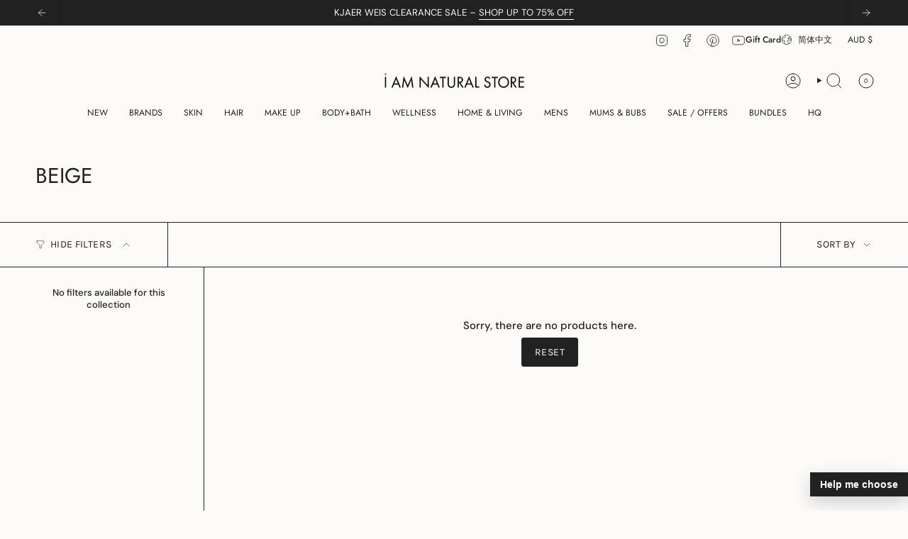

--- FILE ---
content_type: text/javascript
request_url: https://cdn.shopify.com/extensions/019bdf17-b473-7c46-8f98-80246e47f5b4/refina-132/assets/concierge.js?v=1769093259
body_size: 4586
content:
/* Refina Theme App Embed — Launcher (vanilla JS, editor-safe)
   - Renders floating button
   - Live storefront: opens in-page modal (iframe)
   - Theme Editor/Admin: opens concierge in a new tab (no cross-origin issues)
*/
(() => {
  // === Namespaced + soft guard (immune to proxy bundle's shared flag) ===
  if (window.__REFINA_THEME_LAUNCHER_LOADED__) {
    return; // this same vanilla file already ran
  }
  window.__REFINA_THEME_LAUNCHER_LOADED__ = true;

  // If any launcher UI is already mounted, bow out quietly (prevents doubles).
  const __alreadyMounted =
    document.querySelector('[data-refina-launcher][data-initialized="true"]') ||
    document.querySelector('.refina-launcher-btn') ||
    document.querySelector('.refina-modal');

  if (__alreadyMounted) {
    return;
  }

  // Deeplink/open state
  window.__RefinaPrimary = window.__RefinaPrimary || null;   // which instance handles open
  window.__RefinaDeeplinkPending = window.__RefinaDeeplinkPending || false;
  window.__RefinaOpenSource = "launcher";                    // default attribution

  const $  = (s, r = document) => r.querySelector(s);
  const $$ = (s, r = document) => Array.from(r.querySelectorAll(s));
  const isMobile = () => window.matchMedia("(max-width: 640px)").matches;

  // ─────────────────────────────────────
  // Helpers
  // ─────────────────────────────────────
  // Non-destructive read (keep until ACK)
  function readRefinaPrefill() {
    try {
      const raw = sessionStorage.getItem("refina_prefill");
      if (!raw) return null;
      const p = JSON.parse(raw);
      return (p && typeof p === "object") ? p : null;
    } catch { return null; }
  }
  // Clear only after iframe ACK or on modal close (fallback)
  function clearRefinaPrefill() {
    try { sessionStorage.removeItem("refina_prefill"); } catch {}
  }

  const kebab = (s) => String(s || "").replace(/[A-Z]/g, (m) => "-" + m.toLowerCase());

  function hashWantsRefina() {
    const h = (location.hash || "").toLowerCase();
    return h.startsWith("#refina") || h === "#open-refina";
  }

  function handleHashOnceAndClean() {
    if (!hashWantsRefina()) return;

    // Stash hash payload; do NOT clear here (we’ll clear on ACK/close)
    try {
      const q = location.hash.replace(/^#refina\??/i, "");
      const params = new URLSearchParams(q);
      const payload = {};
      params.forEach((v, k) => (payload[k] = v));
      // Normalize source to canonical "pdp" if it smells like pdp-assist
      if (payload.source && /pdp/i.test(payload.source)) payload.source = "pdp";
      if (Object.keys(payload).length) {
        sessionStorage.setItem("refina_prefill", JSON.stringify(payload));
      }
    } catch {}

    window.__RefinaDeeplinkPending = true;
    window.__RefinaOpenSource = "deeplink";

    // Signal any initialized instance; only the primary will act
    document.dispatchEvent(new Event("refina:open"));

    // Clean hash so refresh/back doesn’t re-open
    try { history.replaceState(null, "", location.pathname + location.search); } catch {}
  }

  if (document.readyState === "loading") {
    document.addEventListener("DOMContentLoaded", handleHashOnceAndClean, { once: true });
  } else {
    handleHashOnceAndClean();
  }
  window.addEventListener("hashchange", handleHashOnceAndClean, { passive: true });

  // Editor/Admin hints (no cross-origin access to window.top)
  const IN_THEME_EDITOR = !!(window.Shopify && window.Shopify.designMode);
  let IN_ADMIN = false;
  try {
    const h = new URL(document.referrer || "", location.href).hostname || "";
    IN_ADMIN = /(^|\.)admin\.shopify\.com$/i.test(h);
  } catch { IN_ADMIN = false; }

  // ─────────────────────────────────────
  // Init
  // ─────────────────────────────────────
  function initAll() {
    $$("[data-refina-launcher]").forEach(initOne);
  }

  function initOne(root) {
    if (!root || root.dataset.initialized === "true") return;

    const settings = root.dataset;

    // Text: prefer new fields, fall back to legacy
    const launcherText = settings.launcherText || settings.ctaText || "Ask Refina";

    // Appearance / placement
    const radiusMap = { none: "0px", sm: "8px", md: "12px", lg: "16px", "2xl": "24px" };
    const launcherRadius = radiusMap[settings.borderRadius] || "16px";
    const side = settings.side === "left" ? "left" : "right";

    // Behaviour & positioning
    const triggerMethod       = (settings.triggerMethod || "launcher").toLowerCase();          // 'launcher' | 'menu'
    const launcherOrientation = (settings.launcherOrientation || "horizontal").toLowerCase();  // 'horizontal' | 'vertical'
    const bottomOffset = Math.max(0, parseInt(settings.offset      || "24", 10));
    const leftOffset   = Math.max(0, parseInt(settings.leftOffset  || "16", 10));
    const rightOffset  = Math.max(0, parseInt(settings.rightOffset || "16", 10));
    const sideOffset   = side === "left" ? leftOffset : rightOffset;

    const showMobile   = String(settings.showMobile).toLowerCase() !== "false";
    const pageType     = String(settings.pageType || "").toLowerCase();
    const hideOnProduct= String(settings.hideOnProduct).toLowerCase() === "true";
    const hideOnCart   = String(settings.hideOnCart).toLowerCase() === "true";
    const shopDomain   =
      settings.shop ||
      (window.Shopify && (window.Shopify.shop || window.Shopify.permanent_domain)) ||
      "";
    const openOnLoad   = String(settings.openOnLoad).toLowerCase() === "true";

    const primaryColor = settings.primaryColor || "#111827";
    const zIndex = 2147483646;

    // IMPORTANT: Do NOT bail when shopDomain is missing.
    // Keep rendering and fall back to relative /apps/refina (proxy resolves shop).

    // Button-only guards; keep deeplinks working even if button hidden
    const buttonAllowed = !(
      (hideOnProduct && pageType === "product") ||
      (hideOnCart && pageType === "cart") ||
      (!showMobile && isMobile())
    );

    // Primary instance claim + unified open handler (robust re-claim)
    {
      const primaryEl = window.__RefinaPrimary;
      const primaryIsLive = primaryEl && document.contains(primaryEl);
      if (!primaryIsLive) {
        window.__RefinaPrimary = root;
        document.addEventListener("refina:open", () => {
          if (IN_THEME_EDITOR || IN_ADMIN) {
            // Editor/Admin: open in a new tab (no modal)
            const url = buildIframeUrl(); // build here (one time) for editor/admin
            try { window.open(url, "_blank", "noopener"); }
            catch { location.href = url; }
          } else {
            // Storefront: open modal; iframe will call buildIframeUrl() exactly once
            openModalFromDeeplink();
          }
        });
      }
    }

    // Prefill bridge (payload only; non-destructive; clear on ACK)
    (function attachPrefillBridgeOnce() {
      if (window.__REFINA_PREFILL_BRIDGE__) return;
      window.__REFINA_PREFILL_BRIDGE__ = true;

      // Iframe can request latest payload (if query params were incomplete)
      document.addEventListener("refina:prefill:request", () => {
        const saved = readRefinaPrefill();
        if (saved) {
          document.dispatchEvent(new CustomEvent("refina:prefill", { detail: saved }));
        }
      });

      // Iframe ACKs when it has consumed params/event
      document.addEventListener("refina:prefill:ack", () => {
        clearRefinaPrefill();
      });
    })();

    // Cross-frame ACK from the iframe (/apps/refina) via postMessage
    window.addEventListener("message", (e) => {
      try {
        if (e && e.data && e.data.type === "refina:prefill:ack") {
          clearRefinaPrefill();
        }
      } catch {}

    });

    // One-time styles
    if (!$("#refina-launcher-style")) {
      const style = document.createElement("style");
      style.id = "refina-launcher-style";
      style.textContent = `
        :root {
          --refina-safe-bottom: env(safe-area-inset-bottom, 0px);
          --refina-safe-top: env(safe-area-inset-top, 0px);
          --rf-primary-color: ${primaryColor};
        }
        .refina-launcher-btn {
          position: fixed;
          display: inline-flex; align-items: center; justify-content: center; gap: 8px;
          padding: 10px 14px; border-radius: 9999px;
          font-family: -apple-system, BlinkMacSystemFont, Segoe UI, Roboto, Oxygen, Ubuntu, sans-serif;
          font-weight: 600; font-size: 14px; color: #fff; background: var(--rf-primary-color);
          border: 0; cursor: pointer; box-shadow: 0 8px 24px rgba(0,0,0,.18); z-index: ${zIndex};
        }
        .refina-launcher-btn:focus { outline: 2px solid var(--rf-primary-color); outline-offset: 2px; }
        .refina-launcher-btn--vertical { width: 48px; padding: 0; min-height: 120px; max-height: 260px; writing-mode: horizontal-tb; }
        .refina-launcher-btn--vertical > span { display: inline-block; transform: rotate(-90deg); white-space: nowrap; }
        .refina-modal-overlay { position: fixed; inset: 0; background: rgba(0,0,0,.6); z-index: ${zIndex}; display: flex; align-items: center; justify-content: center; }
        .refina-modal { position: relative; width: min(92vw, 980px); height: min(92vh, 720px); background: #fff; border-radius: 12px; overflow: hidden; box-shadow: 0 20px 60px rgba(0,0,0,.35); }
        .refina-modal iframe { width: 100%; height: 100%; border: 0; display: block; background: #fff; }
        .refina-modal-close { position: absolute; top: calc(10px + var(--refina-safe-top)); ${side === "left" ? "right" : "left"}: 10px; background: rgba(17,17,17,.75); color: #fff; border: 0; border-radius: 8px; padding: 6px 10px; font-size: 13px; cursor: pointer; }
        @media (max-width: 640px) {
          .refina-launcher-btn { padding: 10px 12px; }
          .refina-launcher-btn--vertical { width: 48px; }
          .refina-modal { width: 100vw; height: 100vh; border-radius: 0; }
          .refina-modal-close { top: calc(12px + var(--refina-safe-top)); ${side === "left" ? "right" : "left"}: 12px; }
        }
      `;
      document.head.appendChild(style);
    }

    // Button (if triggerMethod === 'launcher' and allowed)
    let btn = null;

    // Helper inside initOne to avoid leaking globals
    const autosizeVerticalTab = (btnEl) => {
      try {
        const span = btnEl.querySelector("span"); if (!span) return;
        const cs = window.getComputedStyle(btnEl);
        const font = `${cs.fontWeight || 600} ${cs.fontSize || "14px"} ${cs.fontFamily || "system-ui"}`;
        const canvas = autosizeVerticalTab.__canvas || (autosizeVerticalTab.__canvas = document.createElement("canvas"));
        const ctx = canvas.getContext("2d"); ctx.font = font;
        const textWidth = ctx.measureText(span.textContent || "").width;
        const PAD = 16, minH = 120, maxH = 260;
        const targetHeight = Math.max(minH, Math.min(Math.ceil(textWidth + PAD * 2), maxH));
        btnEl.style.height = `${targetHeight}px`;
      } catch { btnEl.style.height = "200px"; }
    };

    if (triggerMethod === "launcher" && buttonAllowed) {
      btn = document.createElement("button");
      btn.className = "refina-launcher-btn";
      if (launcherOrientation === "vertical") btn.classList.add("refina-launcher-btn--vertical");
      btn.type = "button";
      btn.setAttribute("aria-label", "Open shopping concierge");
      btn.innerHTML = `<span>${launcherText}</span>`;
      document.body.appendChild(btn);

      btn.style.borderRadius = launcherRadius;

      const applyPos = () => {
        btn.style.top = "";
        btn.style.bottom = `calc(${bottomOffset}px + var(--refina-safe-bottom))`;
        btn.style.left = ""; btn.style.right = "";
        btn.style[side] = `${sideOffset}px`;
        btn.style.display = (!showMobile && isMobile()) ? "none" : "inline-flex";
        if (launcherOrientation === "vertical") autosizeVerticalTab(btn);
      };
      applyPos();
      window.addEventListener("resize", applyPos, { passive: true });

      // Click: editor/admin → new tab; live storefront → modal
      btn.addEventListener("click", () => {
        if (IN_THEME_EDITOR || IN_ADMIN) {
          // Build the URL only in editor/admin path (avoid needless errors on storefront)
          try {
            const url = buildIframeUrl();
            try { window.open(url, "_blank", "noopener"); }
            catch { location.href = url; }
          } catch (e) {
            // Even if URL build fails, fall back to modal so merchants can still test
            openModal();
          }
        } else {
          window.__RefinaOpenSource = "launcher";
          openModal();
        }
      });
    }

    // ─────────────────────────────────────
    // Modal
    // ─────────────────────────────────────
    let overlay = null;
    let lastFocus = null;

    function buildIframeUrl() {
      // Base URL
      let base;
      try {
        if (shopDomain && typeof shopDomain === "string" && shopDomain.indexOf(".") !== -1) {
          base = new URL("https://" + shopDomain + "/apps/refina");
        } else {
          base = new URL("/apps/refina", location.origin);
        }
      } catch {
        base = new URL("/apps/refina", location.origin);
      }
      // Always include explicit shop for the app proxy / BFF resolver
      try {
        if (shopDomain) base.searchParams.set("shop", String(shopDomain));
      } catch {}

      // Canonical payload from session (NON-DESTRUCTIVE read)
      const p = readRefinaPrefill();
      if (p) {
        // Normalize source to "pdp" if present
        if (p.source && /pdp/i.test(p.source)) p.source = "pdp";
        const fields = [
          "prefill","productId","productTitle","productType",
          "variantId","variantTitle","available",
          "price","compareAtPrice","currency","priceCap",
          "intent","source","contextId","chips"
        ];
        for (const k of fields) {
          const v = p[k];
          if (v == null) continue;
          if (Array.isArray(v)) base.searchParams.set(k, v.join(","));
          else base.searchParams.set(k, String(v));
        }
      }

      // Liberal pass-through of all theme settings (baseline behavior)
      for (const key in settings) {
        if (!Object.prototype.hasOwnProperty.call(settings, key)) continue;
        const val = settings[key];
        if (val == null || val === "") continue;
        base.searchParams.set(kebab(key), String(val));
      }

      // Final source attribution (prefer payload, else launcher state)
      base.searchParams.set("source", (p && p.source) || window.__RefinaOpenSource || "launcher");

      try { if (localStorage.getItem("refinaDev") === "1") base.searchParams.set("dev", "1"); } catch {}
      return base.toString();
    }

    function openModal() {
      if (overlay) return;
      lastFocus = document.activeElement;

      overlay = document.createElement("div");
      overlay.className = "refina-modal-overlay";
      overlay.setAttribute("role", "dialog");
      overlay.setAttribute("aria-modal", "true");

      const modal = document.createElement("div");
      modal.className = "refina-modal";

      const close = document.createElement("button");
      close.className = "refina-modal-close";
      close.type = "button";
      close.textContent = "Close ✕";
      close.setAttribute("aria-label", "Close concierge");
      close.addEventListener("click", closeModal);

      const iframe = document.createElement("iframe");
      iframe.src = buildIframeUrl();
      iframe.title = "Refina concierge";

      overlay.addEventListener("click", (e) => { if (e.target === overlay) closeModal(); });

      modal.appendChild(close);
      modal.appendChild(iframe);
      overlay.appendChild(modal);
      document.body.appendChild(overlay);

      setTimeout(() => close.focus(), 0);

      // Simple focus loop
      overlay.addEventListener("keydown", (e) => {
        if (e.key !== "Tab") return;
        const focusables = [close, iframe];
        const idx = focusables.indexOf(document.activeElement);
        if (e.shiftKey && (idx <= 0)) { e.preventDefault(); focusables[focusables.length - 1].focus(); }
        else if (!e.shiftKey && (idx === focusables.length - 1)) { e.preventDefault(); focusables[0].focus(); }
      });
    }

    function closeModal() {
      if (!overlay) return;
      overlay.remove();
      overlay = null;
      // Fallback cleanup if iframe never ACKed
      clearRefinaPrefill();
      if (lastFocus && typeof lastFocus.focus === "function") lastFocus.focus();
      else if (btn && typeof btn.focus === "function") btn.focus();
    }

    function openModalFromDeeplink() {
      window.__RefinaOpenSource = "deeplink";
      openModal();
      window.__RefinaDeeplinkPending = false;

      // Belt-and-braces: clean hash now too
      try { history.replaceState(null, "", location.pathname + location.search); } catch {}
    }

    if (openOnLoad && !(IN_THEME_EDITOR || IN_ADMIN)) {
      setTimeout(openModal, 0);
    }

    // Auto-open once if deep-link arrived before init (primary only)
    if (window.__RefinaPrimary === root && window.__RefinaDeeplinkPending && !(IN_THEME_EDITOR || IN_ADMIN)) {
      openModalFromDeeplink();
    }

    root.dataset.initialized = "true";
  }

  if (document.readyState === "loading") {
    document.addEventListener("DOMContentLoaded", initAll, { once: true });
  } else {
    initAll();
  }
})();
